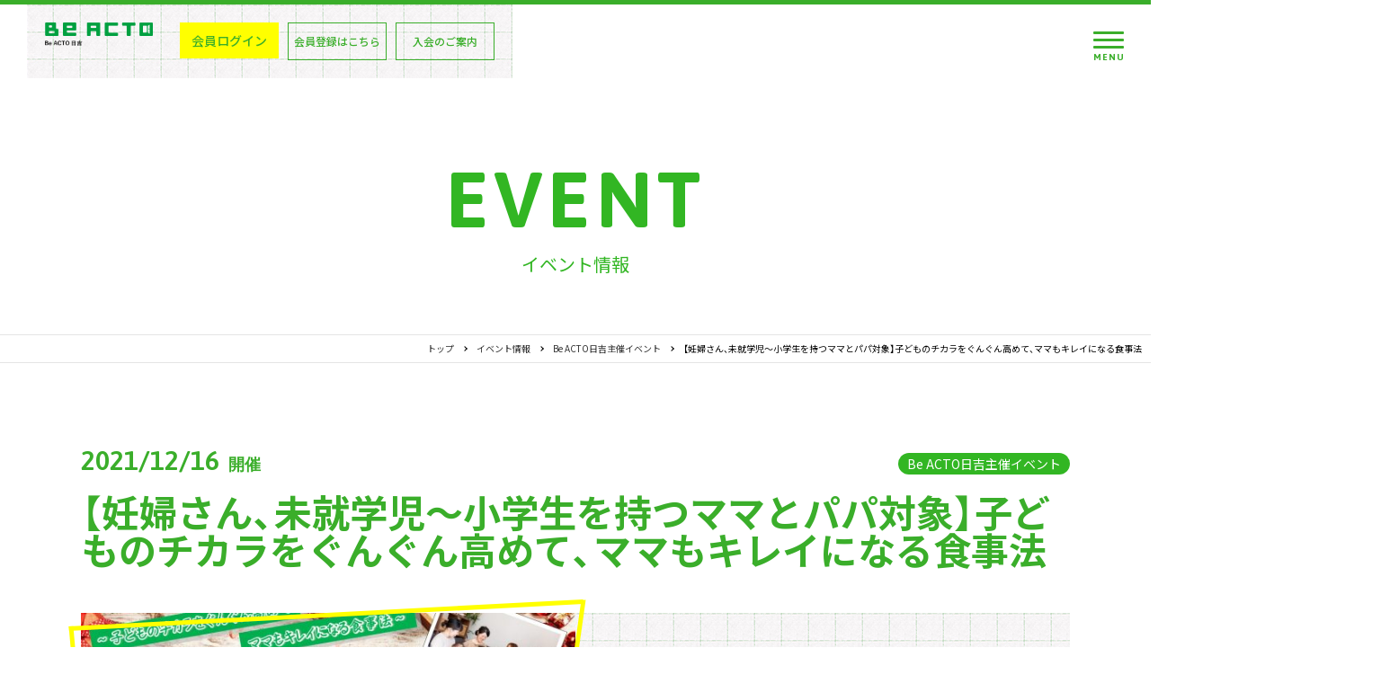

--- FILE ---
content_type: text/html; charset=UTF-8
request_url: https://be-acto-hiyoshi.net/topics/211216-kodomo/
body_size: 40246
content:
<!--▼header.phpに移動▼-->
<!doctype html>
<html lang="ja">
<head prefix="og: og: http://ogp.me/ns# fb: http://ogp.me/ns/fb# article: http://ogp.me/ns/article#">
<!-- Global site tag (gtag.js) - Google Analytics -->
<script async src="https://www.googletagmanager.com/gtag/js?id=UA-191126150-1"></script>
<script>
  window.dataLayer = window.dataLayer || [];
  function gtag(){dataLayer.push(arguments);}
  gtag('js', new Date());

  gtag('config', 'UA-191126150-1');
</script>
    
<meta charset="utf-8">
<meta http-equiv="X-UA-Compatible" content="IE=edge">
<meta name="format-detection" content="telephone=no">
<meta name="viewport" content="width=device-width, initial-scale=1">
	
<title>【妊婦さん、未就学児～小学生を持つママとパパ対象】子どものチカラをぐんぐん高めて、ママもキレイになる食事法  |  ＜公式＞Be ACTO日吉  |  一人ひとりの“好きな時間”が集まり、つながる場所。</title>
	
<meta name="keywords" content="Be ACTO日吉,Be ACTO,アクト,街づくり,コミュニティ,野村不動産,野村不動産グループ" />
<meta name="description" content="一人ひとりの“好きな時間”が集まり、つながる場所。" />
	
<!--<link rel="shortcut icon" href="/favicon.ico">-->
<link rel="preconnect" href="https://fonts.gstatic.com">
<link href="https://fonts.googleapis.com/css2?family=Asap:ital,wght@0,600;0,700;1,500&display=swap" rel="stylesheet">
<link href="https://fonts.googleapis.com/css2?family=Noto+Sans+JP:wght@400;500;700&display=swap" rel="stylesheet">
<link rel="stylesheet" href="https://cdn.jsdelivr.net/npm/yakuhanjp@3.3.1/dist/css/yakuhanjp-noto.min.css">

<link rel="stylesheet" href="https://be-acto-hiyoshi.net/wordpress/wp-content/themes/acto-hiyoshi/common/css/general/html5reset-1.6.1.css">
<link rel="stylesheet" href="https://be-acto-hiyoshi.net/wordpress/wp-content/themes/acto-hiyoshi/common/css/general/animate.min.css">
<link rel="stylesheet" href="https://be-acto-hiyoshi.net/wordpress/wp-content/themes/acto-hiyoshi/common/css/general/default.css">
<link rel="stylesheet" href="https://be-acto-hiyoshi.net/wordpress/wp-content/themes/acto-hiyoshi/common/css/general/util.css">
<link rel="stylesheet" href="https://be-acto-hiyoshi.net/wordpress/wp-content/themes/acto-hiyoshi/common/css/pages/common.css">


<link rel="stylesheet" href="https://be-acto-hiyoshi.net/wordpress/wp-content/themes/acto-hiyoshi/common/css/pages/topics.css">
	
<script src="https://ajax.googleapis.com/ajax/libs/jquery/3.4.1/jquery.min.js"></script>	
	
<!-- Google Tag Manager -->
<script>(function(w,d,s,l,i){w[l]=w[l]||[];w[l].push({'gtm.start':
new Date().getTime(),event:'gtm.js'});var f=d.getElementsByTagName(s)[0],
j=d.createElement(s),dl=l!='dataLayer'?'&l='+l:'';j.async=true;j.src=
'https://www.googletagmanager.com/gtm.js?id='+i+dl;f.parentNode.insertBefore(j,f);
})(window,document,'script','dataLayer','GTM-M5LW2D7');</script>
<!-- End Google Tag Manager -->
<meta name='robots' content='max-image-preview:large' />
<link rel="alternate" title="oEmbed (JSON)" type="application/json+oembed" href="https://be-acto-hiyoshi.net/wp-json/oembed/1.0/embed?url=https%3A%2F%2Fbe-acto-hiyoshi.net%2Ftopics%2F211216-kodomo%2F" />
<link rel="alternate" title="oEmbed (XML)" type="text/xml+oembed" href="https://be-acto-hiyoshi.net/wp-json/oembed/1.0/embed?url=https%3A%2F%2Fbe-acto-hiyoshi.net%2Ftopics%2F211216-kodomo%2F&#038;format=xml" />
<style id='wp-img-auto-sizes-contain-inline-css' type='text/css'>
img:is([sizes=auto i],[sizes^="auto," i]){contain-intrinsic-size:3000px 1500px}
/*# sourceURL=wp-img-auto-sizes-contain-inline-css */
</style>
<style id='wp-emoji-styles-inline-css' type='text/css'>

	img.wp-smiley, img.emoji {
		display: inline !important;
		border: none !important;
		box-shadow: none !important;
		height: 1em !important;
		width: 1em !important;
		margin: 0 0.07em !important;
		vertical-align: -0.1em !important;
		background: none !important;
		padding: 0 !important;
	}
/*# sourceURL=wp-emoji-styles-inline-css */
</style>
<style id='wp-block-library-inline-css' type='text/css'>
:root{--wp-block-synced-color:#7a00df;--wp-block-synced-color--rgb:122,0,223;--wp-bound-block-color:var(--wp-block-synced-color);--wp-editor-canvas-background:#ddd;--wp-admin-theme-color:#007cba;--wp-admin-theme-color--rgb:0,124,186;--wp-admin-theme-color-darker-10:#006ba1;--wp-admin-theme-color-darker-10--rgb:0,107,160.5;--wp-admin-theme-color-darker-20:#005a87;--wp-admin-theme-color-darker-20--rgb:0,90,135;--wp-admin-border-width-focus:2px}@media (min-resolution:192dpi){:root{--wp-admin-border-width-focus:1.5px}}.wp-element-button{cursor:pointer}:root .has-very-light-gray-background-color{background-color:#eee}:root .has-very-dark-gray-background-color{background-color:#313131}:root .has-very-light-gray-color{color:#eee}:root .has-very-dark-gray-color{color:#313131}:root .has-vivid-green-cyan-to-vivid-cyan-blue-gradient-background{background:linear-gradient(135deg,#00d084,#0693e3)}:root .has-purple-crush-gradient-background{background:linear-gradient(135deg,#34e2e4,#4721fb 50%,#ab1dfe)}:root .has-hazy-dawn-gradient-background{background:linear-gradient(135deg,#faaca8,#dad0ec)}:root .has-subdued-olive-gradient-background{background:linear-gradient(135deg,#fafae1,#67a671)}:root .has-atomic-cream-gradient-background{background:linear-gradient(135deg,#fdd79a,#004a59)}:root .has-nightshade-gradient-background{background:linear-gradient(135deg,#330968,#31cdcf)}:root .has-midnight-gradient-background{background:linear-gradient(135deg,#020381,#2874fc)}:root{--wp--preset--font-size--normal:16px;--wp--preset--font-size--huge:42px}.has-regular-font-size{font-size:1em}.has-larger-font-size{font-size:2.625em}.has-normal-font-size{font-size:var(--wp--preset--font-size--normal)}.has-huge-font-size{font-size:var(--wp--preset--font-size--huge)}.has-text-align-center{text-align:center}.has-text-align-left{text-align:left}.has-text-align-right{text-align:right}.has-fit-text{white-space:nowrap!important}#end-resizable-editor-section{display:none}.aligncenter{clear:both}.items-justified-left{justify-content:flex-start}.items-justified-center{justify-content:center}.items-justified-right{justify-content:flex-end}.items-justified-space-between{justify-content:space-between}.screen-reader-text{border:0;clip-path:inset(50%);height:1px;margin:-1px;overflow:hidden;padding:0;position:absolute;width:1px;word-wrap:normal!important}.screen-reader-text:focus{background-color:#ddd;clip-path:none;color:#444;display:block;font-size:1em;height:auto;left:5px;line-height:normal;padding:15px 23px 14px;text-decoration:none;top:5px;width:auto;z-index:100000}html :where(.has-border-color){border-style:solid}html :where([style*=border-top-color]){border-top-style:solid}html :where([style*=border-right-color]){border-right-style:solid}html :where([style*=border-bottom-color]){border-bottom-style:solid}html :where([style*=border-left-color]){border-left-style:solid}html :where([style*=border-width]){border-style:solid}html :where([style*=border-top-width]){border-top-style:solid}html :where([style*=border-right-width]){border-right-style:solid}html :where([style*=border-bottom-width]){border-bottom-style:solid}html :where([style*=border-left-width]){border-left-style:solid}html :where(img[class*=wp-image-]){height:auto;max-width:100%}:where(figure){margin:0 0 1em}html :where(.is-position-sticky){--wp-admin--admin-bar--position-offset:var(--wp-admin--admin-bar--height,0px)}@media screen and (max-width:600px){html :where(.is-position-sticky){--wp-admin--admin-bar--position-offset:0px}}

/*# sourceURL=wp-block-library-inline-css */
</style><style id='global-styles-inline-css' type='text/css'>
:root{--wp--preset--aspect-ratio--square: 1;--wp--preset--aspect-ratio--4-3: 4/3;--wp--preset--aspect-ratio--3-4: 3/4;--wp--preset--aspect-ratio--3-2: 3/2;--wp--preset--aspect-ratio--2-3: 2/3;--wp--preset--aspect-ratio--16-9: 16/9;--wp--preset--aspect-ratio--9-16: 9/16;--wp--preset--color--black: #000000;--wp--preset--color--cyan-bluish-gray: #abb8c3;--wp--preset--color--white: #ffffff;--wp--preset--color--pale-pink: #f78da7;--wp--preset--color--vivid-red: #cf2e2e;--wp--preset--color--luminous-vivid-orange: #ff6900;--wp--preset--color--luminous-vivid-amber: #fcb900;--wp--preset--color--light-green-cyan: #7bdcb5;--wp--preset--color--vivid-green-cyan: #00d084;--wp--preset--color--pale-cyan-blue: #8ed1fc;--wp--preset--color--vivid-cyan-blue: #0693e3;--wp--preset--color--vivid-purple: #9b51e0;--wp--preset--gradient--vivid-cyan-blue-to-vivid-purple: linear-gradient(135deg,rgb(6,147,227) 0%,rgb(155,81,224) 100%);--wp--preset--gradient--light-green-cyan-to-vivid-green-cyan: linear-gradient(135deg,rgb(122,220,180) 0%,rgb(0,208,130) 100%);--wp--preset--gradient--luminous-vivid-amber-to-luminous-vivid-orange: linear-gradient(135deg,rgb(252,185,0) 0%,rgb(255,105,0) 100%);--wp--preset--gradient--luminous-vivid-orange-to-vivid-red: linear-gradient(135deg,rgb(255,105,0) 0%,rgb(207,46,46) 100%);--wp--preset--gradient--very-light-gray-to-cyan-bluish-gray: linear-gradient(135deg,rgb(238,238,238) 0%,rgb(169,184,195) 100%);--wp--preset--gradient--cool-to-warm-spectrum: linear-gradient(135deg,rgb(74,234,220) 0%,rgb(151,120,209) 20%,rgb(207,42,186) 40%,rgb(238,44,130) 60%,rgb(251,105,98) 80%,rgb(254,248,76) 100%);--wp--preset--gradient--blush-light-purple: linear-gradient(135deg,rgb(255,206,236) 0%,rgb(152,150,240) 100%);--wp--preset--gradient--blush-bordeaux: linear-gradient(135deg,rgb(254,205,165) 0%,rgb(254,45,45) 50%,rgb(107,0,62) 100%);--wp--preset--gradient--luminous-dusk: linear-gradient(135deg,rgb(255,203,112) 0%,rgb(199,81,192) 50%,rgb(65,88,208) 100%);--wp--preset--gradient--pale-ocean: linear-gradient(135deg,rgb(255,245,203) 0%,rgb(182,227,212) 50%,rgb(51,167,181) 100%);--wp--preset--gradient--electric-grass: linear-gradient(135deg,rgb(202,248,128) 0%,rgb(113,206,126) 100%);--wp--preset--gradient--midnight: linear-gradient(135deg,rgb(2,3,129) 0%,rgb(40,116,252) 100%);--wp--preset--font-size--small: 13px;--wp--preset--font-size--medium: 20px;--wp--preset--font-size--large: 36px;--wp--preset--font-size--x-large: 42px;--wp--preset--spacing--20: 0.44rem;--wp--preset--spacing--30: 0.67rem;--wp--preset--spacing--40: 1rem;--wp--preset--spacing--50: 1.5rem;--wp--preset--spacing--60: 2.25rem;--wp--preset--spacing--70: 3.38rem;--wp--preset--spacing--80: 5.06rem;--wp--preset--shadow--natural: 6px 6px 9px rgba(0, 0, 0, 0.2);--wp--preset--shadow--deep: 12px 12px 50px rgba(0, 0, 0, 0.4);--wp--preset--shadow--sharp: 6px 6px 0px rgba(0, 0, 0, 0.2);--wp--preset--shadow--outlined: 6px 6px 0px -3px rgb(255, 255, 255), 6px 6px rgb(0, 0, 0);--wp--preset--shadow--crisp: 6px 6px 0px rgb(0, 0, 0);}:where(.is-layout-flex){gap: 0.5em;}:where(.is-layout-grid){gap: 0.5em;}body .is-layout-flex{display: flex;}.is-layout-flex{flex-wrap: wrap;align-items: center;}.is-layout-flex > :is(*, div){margin: 0;}body .is-layout-grid{display: grid;}.is-layout-grid > :is(*, div){margin: 0;}:where(.wp-block-columns.is-layout-flex){gap: 2em;}:where(.wp-block-columns.is-layout-grid){gap: 2em;}:where(.wp-block-post-template.is-layout-flex){gap: 1.25em;}:where(.wp-block-post-template.is-layout-grid){gap: 1.25em;}.has-black-color{color: var(--wp--preset--color--black) !important;}.has-cyan-bluish-gray-color{color: var(--wp--preset--color--cyan-bluish-gray) !important;}.has-white-color{color: var(--wp--preset--color--white) !important;}.has-pale-pink-color{color: var(--wp--preset--color--pale-pink) !important;}.has-vivid-red-color{color: var(--wp--preset--color--vivid-red) !important;}.has-luminous-vivid-orange-color{color: var(--wp--preset--color--luminous-vivid-orange) !important;}.has-luminous-vivid-amber-color{color: var(--wp--preset--color--luminous-vivid-amber) !important;}.has-light-green-cyan-color{color: var(--wp--preset--color--light-green-cyan) !important;}.has-vivid-green-cyan-color{color: var(--wp--preset--color--vivid-green-cyan) !important;}.has-pale-cyan-blue-color{color: var(--wp--preset--color--pale-cyan-blue) !important;}.has-vivid-cyan-blue-color{color: var(--wp--preset--color--vivid-cyan-blue) !important;}.has-vivid-purple-color{color: var(--wp--preset--color--vivid-purple) !important;}.has-black-background-color{background-color: var(--wp--preset--color--black) !important;}.has-cyan-bluish-gray-background-color{background-color: var(--wp--preset--color--cyan-bluish-gray) !important;}.has-white-background-color{background-color: var(--wp--preset--color--white) !important;}.has-pale-pink-background-color{background-color: var(--wp--preset--color--pale-pink) !important;}.has-vivid-red-background-color{background-color: var(--wp--preset--color--vivid-red) !important;}.has-luminous-vivid-orange-background-color{background-color: var(--wp--preset--color--luminous-vivid-orange) !important;}.has-luminous-vivid-amber-background-color{background-color: var(--wp--preset--color--luminous-vivid-amber) !important;}.has-light-green-cyan-background-color{background-color: var(--wp--preset--color--light-green-cyan) !important;}.has-vivid-green-cyan-background-color{background-color: var(--wp--preset--color--vivid-green-cyan) !important;}.has-pale-cyan-blue-background-color{background-color: var(--wp--preset--color--pale-cyan-blue) !important;}.has-vivid-cyan-blue-background-color{background-color: var(--wp--preset--color--vivid-cyan-blue) !important;}.has-vivid-purple-background-color{background-color: var(--wp--preset--color--vivid-purple) !important;}.has-black-border-color{border-color: var(--wp--preset--color--black) !important;}.has-cyan-bluish-gray-border-color{border-color: var(--wp--preset--color--cyan-bluish-gray) !important;}.has-white-border-color{border-color: var(--wp--preset--color--white) !important;}.has-pale-pink-border-color{border-color: var(--wp--preset--color--pale-pink) !important;}.has-vivid-red-border-color{border-color: var(--wp--preset--color--vivid-red) !important;}.has-luminous-vivid-orange-border-color{border-color: var(--wp--preset--color--luminous-vivid-orange) !important;}.has-luminous-vivid-amber-border-color{border-color: var(--wp--preset--color--luminous-vivid-amber) !important;}.has-light-green-cyan-border-color{border-color: var(--wp--preset--color--light-green-cyan) !important;}.has-vivid-green-cyan-border-color{border-color: var(--wp--preset--color--vivid-green-cyan) !important;}.has-pale-cyan-blue-border-color{border-color: var(--wp--preset--color--pale-cyan-blue) !important;}.has-vivid-cyan-blue-border-color{border-color: var(--wp--preset--color--vivid-cyan-blue) !important;}.has-vivid-purple-border-color{border-color: var(--wp--preset--color--vivid-purple) !important;}.has-vivid-cyan-blue-to-vivid-purple-gradient-background{background: var(--wp--preset--gradient--vivid-cyan-blue-to-vivid-purple) !important;}.has-light-green-cyan-to-vivid-green-cyan-gradient-background{background: var(--wp--preset--gradient--light-green-cyan-to-vivid-green-cyan) !important;}.has-luminous-vivid-amber-to-luminous-vivid-orange-gradient-background{background: var(--wp--preset--gradient--luminous-vivid-amber-to-luminous-vivid-orange) !important;}.has-luminous-vivid-orange-to-vivid-red-gradient-background{background: var(--wp--preset--gradient--luminous-vivid-orange-to-vivid-red) !important;}.has-very-light-gray-to-cyan-bluish-gray-gradient-background{background: var(--wp--preset--gradient--very-light-gray-to-cyan-bluish-gray) !important;}.has-cool-to-warm-spectrum-gradient-background{background: var(--wp--preset--gradient--cool-to-warm-spectrum) !important;}.has-blush-light-purple-gradient-background{background: var(--wp--preset--gradient--blush-light-purple) !important;}.has-blush-bordeaux-gradient-background{background: var(--wp--preset--gradient--blush-bordeaux) !important;}.has-luminous-dusk-gradient-background{background: var(--wp--preset--gradient--luminous-dusk) !important;}.has-pale-ocean-gradient-background{background: var(--wp--preset--gradient--pale-ocean) !important;}.has-electric-grass-gradient-background{background: var(--wp--preset--gradient--electric-grass) !important;}.has-midnight-gradient-background{background: var(--wp--preset--gradient--midnight) !important;}.has-small-font-size{font-size: var(--wp--preset--font-size--small) !important;}.has-medium-font-size{font-size: var(--wp--preset--font-size--medium) !important;}.has-large-font-size{font-size: var(--wp--preset--font-size--large) !important;}.has-x-large-font-size{font-size: var(--wp--preset--font-size--x-large) !important;}
/*# sourceURL=global-styles-inline-css */
</style>

<style id='classic-theme-styles-inline-css' type='text/css'>
/*! This file is auto-generated */
.wp-block-button__link{color:#fff;background-color:#32373c;border-radius:9999px;box-shadow:none;text-decoration:none;padding:calc(.667em + 2px) calc(1.333em + 2px);font-size:1.125em}.wp-block-file__button{background:#32373c;color:#fff;text-decoration:none}
/*# sourceURL=/wp-includes/css/classic-themes.min.css */
</style>
<link rel="https://api.w.org/" href="https://be-acto-hiyoshi.net/wp-json/" /><link rel="alternate" title="JSON" type="application/json" href="https://be-acto-hiyoshi.net/wp-json/wp/v2/topics/1236" /><link rel="EditURI" type="application/rsd+xml" title="RSD" href="https://be-acto-hiyoshi.net/wordpress/xmlrpc.php?rsd" />
<meta name="generator" content="WordPress 6.9" />
<link rel="canonical" href="https://be-acto-hiyoshi.net/topics/211216-kodomo/" />
<link rel='shortlink' href='https://be-acto-hiyoshi.net/?p=1236' />

<meta property="og:title" content="【妊婦さん、未就学児～小学生を持つママとパパ対象】子どものチカラをぐんぐん高めて、ママもキレイになる食事法">
<meta property="og:description" content="子どもがもつ能力や免疫力を高めて、元気な心と身体を作り、生きる力を育む食事法をご紹介します。 おいしいケーキを食べながら、楽しくリラックスした雰囲気をお楽しみください。 子育てがグッと楽に。 ママとパ">
<meta property="og:type" content="article">
<meta property="og:url" content="https://be-acto-hiyoshi.net/topics/211216-kodomo/">
<meta property="og:image" content="https://be-acto-hiyoshi.net/wordpress/wp-content/uploads/2021/11/daido-seimei.jpg">
<meta property="og:site_name" content="＜公式＞Be ACTO日吉">
<link rel="canonical" href="https://be-acto-hiyoshi.net/topics/211216-kodomo/" />
<link rel="icon" href="https://be-acto-hiyoshi.net/wordpress/wp-content/uploads/2022/04/cropped-favicon-1-32x32.png" sizes="32x32" />
<link rel="icon" href="https://be-acto-hiyoshi.net/wordpress/wp-content/uploads/2022/04/cropped-favicon-1-192x192.png" sizes="192x192" />
<link rel="apple-touch-icon" href="https://be-acto-hiyoshi.net/wordpress/wp-content/uploads/2022/04/cropped-favicon-1-180x180.png" />
<meta name="msapplication-TileImage" content="https://be-acto-hiyoshi.net/wordpress/wp-content/uploads/2022/04/cropped-favicon-1-270x270.png" />
</head>
<body class="wp-singular topics-template-default single single-topics postid-1236 wp-theme-acto-hiyoshi" id="211216-kodomo">
<!-- Google Tag Manager (noscript) -->
<noscript><iframe src="https://www.googletagmanager.com/ns.html?id=GTM-M5LW2D7"
height="0" width="0" style="display:none;visibility:hidden"></iframe></noscript>
<!-- End Google Tag Manager (noscript) -->
<header>
	<div class="headerWrap">
		<div class="siteTitleArea">
			<a href="https://be-acto-hiyoshi.net/" class="siteLogo"><img src="https://be-acto-hiyoshi.net/wordpress/wp-content/themes/acto-hiyoshi/common/img/element/logo_acto.png" alt=""></a>
			<ul class="loginList">
				<li class="login"><a href="https://be-acto-hiyoshi.mujinlock.jp/member-login" target="_blank">会員ログイン</a></li>
				<li class="touroku"><a href="https://be-acto-hiyoshi.mujinlock.jp/member-regist" target="_blank">会員登録はこちら</a></li>
				<li class="touroku"><a href="https://be-acto-hiyoshi.net/entry/" target="_blank">入会のご案内</a></li>
			</ul>
		</div>
		<div id="navToggleWrap">
			<div class="navToggle">
				<span class="line"></span>
				<span class="line"></span>
				<span class="line"></span>
				<span class="menu">MENU</span>
				<span class="close">CLOSE</span>
			</div>
		</div>
		<nav>
			<div class="menu-%e3%82%b0%e3%83%ad%e3%83%8a%e3%83%93-container"><ul id="menu-%e3%82%b0%e3%83%ad%e3%83%8a%e3%83%93" class="menu"><li id="menu-item-3199" class="menu-item menu-item-type-post_type menu-item-object-page menu-item-home menu-item-3199"><a href="https://be-acto-hiyoshi.net/" title="トップ">TOP</a></li>
<li id="menu-item-3188" class="menu-item menu-item-type-post_type menu-item-object-page menu-item-3188"><a href="https://be-acto-hiyoshi.net/about/" title="Be ACTO日吉とは">ABOUT</a></li>
<li id="menu-item-3203" class="menu-item menu-item-type-post_type menu-item-object-page menu-item-3203"><a href="https://be-acto-hiyoshi.net/facility/" title="施設">FACILITY</a></li>
<li id="menu-item-3184" class="menu-item menu-item-type-post_type menu-item-object-page menu-item-3184"><a href="https://be-acto-hiyoshi.net/partner/" title="パートナー">PARTNER</a></li>
<li id="menu-item-3325" class="menu-item menu-item-type-custom menu-item-object-custom menu-item-3325"><a href="https://be-acto-hiyoshi.net/topics/" title="イベント情報">EVENT</a></li>
<li id="menu-item-3185" class="menu-item menu-item-type-post_type menu-item-object-page menu-item-3185"><a href="https://be-acto-hiyoshi.net/report/" title="レポート">REPORT</a></li>
<li id="menu-item-3178" class="menu-item menu-item-type-post_type menu-item-object-page menu-item-3178"><a href="https://be-acto-hiyoshi.net/residents/" title="住民自治部会">RESIDENTS</a></li>
<li id="menu-item-3248" class="menu-item menu-item-type-custom menu-item-object-custom menu-item-3248"><a href="https://be-acto-hiyoshi.net/access/" title="アクセス">ACCESS</a></li>
</ul></div>	
		</nav>
	</div>	
</header>
<!--▲header.phpに移動▲-->	<main>
		<section class="pageTitleArea">
			<h1 class="title_en"><span>EVENT</span></h1>
			<p class="title_jp"><span>イベント情報</span></p>
		</section>
		<div id="pankuzu"><ul><li><a href="https://be-acto-hiyoshi.net"><span>トップ</span></a></li><li><a href="https://be-acto-hiyoshi.net/topics/"><span>イベント情報</span></a></li><li><a href="https://be-acto-hiyoshi.net/topics-cat/event-acto/"><span>Be ACTO日吉主催イベント</span></a></li><li><span>【妊婦さん、未就学児～小学生を持つママとパパ対象】子どものチカラをぐんぐん高めて、ママもキレイになる食事法</span></li></ul><script type="application/ld+json">{
        "@context": "http://schema.org",
        "@type": "BreadcrumbList",
        "itemListElement": [{
          "@type": "ListItem",
          "position": 1,
          "item": {
              "@id": "https://be-acto-hiyoshi.net/topics/",
              "name": "イベント情報"
          }
        },{
          "@type": "ListItem",
          "position": 2,
          "item": {
              "@id": "https://be-acto-hiyoshi.net/topics-cat/event-acto/",
              "name": "Be ACTO日吉主催イベント"
          }
        }]
      }</script></div>		<section id="postArea">
			<div class="container">
                					<div id="sec01">
						<p>2021/12/16<span>開催</span></p>
                        <ul class="post_tag">
                            <li>Be ACTO日吉主催イベント</li>                                                    </ul>
					</div>
					<h3 id="postTitle">【妊婦さん、未就学児～小学生を持つママとパパ対象】子どものチカラをぐんぐん高めて、ママもキレイになる食事法</h3>
					<div id="sec02">
						<figure class="frame">
                                                            <img width="600" height="337" src="https://be-acto-hiyoshi.net/wordpress/wp-content/uploads/2021/11/daido-seimei-600x337.jpg" class="fullImg wp-post-image" alt="" decoding="async" fetchpriority="high" srcset="https://be-acto-hiyoshi.net/wordpress/wp-content/uploads/2021/11/daido-seimei-600x337.jpg 600w, https://be-acto-hiyoshi.net/wordpress/wp-content/uploads/2021/11/daido-seimei-297x167.jpg 297w, https://be-acto-hiyoshi.net/wordpress/wp-content/uploads/2021/11/daido-seimei-900x505.jpg 900w" sizes="(max-width: 600px) 100vw, 600px" />                            							
						</figure>
						<div>
							<ul>
								<li><span>日　時</span>
                                                                    2021/12/16                                								
								</li>
                                                                                                            <li><span>会　場</span>ACTO日吉まちのリビング</li>
                                        <li><span>定　員</span>妊婦さん、未就学児～小学生を持つママとパパ（先着8組様）</li>
                                        <li><span>参加費</span>大人300円、子ども100円</li>
                                                                    	
							</ul>
						</div>
					</div>
					<div id="sec03"><p><span style="font-family: tahoma, arial, helvetica, sans-serif;"><strong>子どもがもつ能力や免疫力を高めて、元気な心と身体を作り、生きる力を育む食事法をご紹介します。</strong></span><br />
<span style="font-family: tahoma, arial, helvetica, sans-serif;"><strong>おいしいケーキを食べながら、楽しくリラックスした雰囲気をお楽しみください。</strong></span></p>
<p><span style="font-family: tahoma, arial, helvetica, sans-serif;">子育てがグッと楽に。</span><br />
<span style="font-family: tahoma, arial, helvetica, sans-serif;">ママとパパのアンチエイジングや健康に。</span><br />
<span style="font-family: tahoma, arial, helvetica, sans-serif;">ママがきれいに。</span><br />
<span style="font-family: tahoma, arial, helvetica, sans-serif;">ACTO日吉でお友だちづくり。</span><br />
<span style="font-family: tahoma, arial, helvetica, sans-serif;">新しいライフステージの充実に。</span></p>
<p><span style="font-family: tahoma, arial, helvetica, sans-serif;">【イベント概要】</span><br />
<span style="font-family: tahoma, arial, helvetica, sans-serif;">・日時：2021年12月16日（木）10:00～11:30</span><br />
<span style="font-family: tahoma, arial, helvetica, sans-serif;">・会場：ACTO日吉まちのリビング</span><br />
<span style="font-family: tahoma, arial, helvetica, sans-serif;">・対象：妊婦さん、未就学児～小学生を持つママとパパ（先着8組）</span><br />
<span style="font-family: tahoma, arial, helvetica, sans-serif;">・参加費：大人300円、子ども100円</span><br />
<span style="font-family: tahoma, arial, helvetica, sans-serif;">※家族単位でお申し込みください（3人家族であっても、1チケット分をお申し込みいただき、申込みの際に参加される人数（差し支えなければお子さんの年齢も）を教えてください。</span><br />
<span style="font-family: tahoma, arial, helvetica, sans-serif;">※参加費は現地にて直接お支払いください。現金不可、クレジットカードもしくは電子マネー、QRコード決済等を取り扱っております。</span></p>
<p><span style="font-family: tahoma, arial, helvetica, sans-serif;">【お申し込み先】<br />
<span style="text-decoration: underline; color: #ff0000;"><strong><a style="color: #ff0000; text-decoration: underline;" href="https://peatix.com/topics/3093121/view" target="_blank" rel="noopener">こちらよりお申し込みください。</a></strong></span></span></p>
<p>&nbsp;</p>
<p><span style="font-family: tahoma, arial, helvetica, sans-serif;">～Menu～</span><br />
<span style="font-family: tahoma, arial, helvetica, sans-serif;">・ママとパパ：アーモンドケーキ</span><br />
<span style="font-family: tahoma, arial, helvetica, sans-serif;">・お子さま：米粉のホットケーキ</span><br />
<span style="font-family: tahoma, arial, helvetica, sans-serif;">・ドリンク</span><br />
<span style="font-family: tahoma, arial, helvetica, sans-serif;">※自由にトッピングしてオリジナルケーキ作りもお楽しみいただけます。（お子さま大歓迎です）</span></p>
<p>&nbsp;</p>
<p><span style="font-family: tahoma, arial, helvetica, sans-serif;">【講師プロフィール】</span><br />
<span style="font-family: tahoma, arial, helvetica, sans-serif;">朝日智都（あさひ ちず）</span></p>
<p><span style="font-family: tahoma, arial, helvetica, sans-serif;">食楽 BNS 株式会社 代表取締役、ユニット IRODORI 食環境プロデューサー、クリエイティブ ディレクター、栄養士、心理カウンセラー、食育指導士、幼児食アドバイザー、フードライフコーディネーター、健康気象アドバイザー、 保育園の給食や食育・食農のプロデュースや保育士、栄養士、栄養教諭向けの研修、小学校や中学校の授業で特別講師を担当。</span><br />
<span style="font-family: tahoma, arial, helvetica, sans-serif;">また、子どもを中心とした食環境のプロデューサーとして教育プログラムの開発や保育園の食具やインテリアの開発も手掛ける。他にも発達障碍児に対する食育療法、食物アレルギー対応の商品開発、講演活動、育児相談も多数。</span></p>
<p><span style="font-family: tahoma, arial, helvetica, sans-serif;">主催：一般社団法人 ACTO 日吉、ユニット IRODORI</span><br />
<span style="font-family: tahoma, arial, helvetica, sans-serif;">協賛： 大同生命保険株式会社</span></p>
<p><span style="font-family: tahoma, arial, helvetica, sans-serif;">【注意事項】</span><br />
<span style="font-family: tahoma, arial, helvetica, sans-serif;">〇新型コロナウイルス感染状況により、イベントが中止になる場合があります。</span><br />
<span style="font-family: tahoma, arial, helvetica, sans-serif;">〇感染症拡大防止の為、飲食の場合を除きマスク着用をお願いします。</span><br />
<span style="font-family: tahoma, arial, helvetica, sans-serif;">〇飲食の際は、会話をお控えください。</span><br />
<span style="font-family: tahoma, arial, helvetica, sans-serif;">〇発熱や咳など、体調が優れない場合は参加をお控えください。</span></p>
<p><span style="font-family: tahoma, arial, helvetica, sans-serif;">お問い合わせ：ACTO日吉事務局（info-hiyoshi@acto-nreg.jp）</span></p>
<p><span style="font-family: tahoma, arial, helvetica, sans-serif;"><img decoding="async" class="alignnone size-large wp-image-1238" src="https://be-acto-hiyoshi.net/wordpress/wp-content/uploads/2021/11/daido-seimei-1024x725.jpg" alt="" width="1024" height="725" srcset="https://be-acto-hiyoshi.net/wordpress/wp-content/uploads/2021/11/daido-seimei-1024x725.jpg 1024w, https://be-acto-hiyoshi.net/wordpress/wp-content/uploads/2021/11/daido-seimei-300x212.jpg 300w, https://be-acto-hiyoshi.net/wordpress/wp-content/uploads/2021/11/daido-seimei-768x543.jpg 768w, https://be-acto-hiyoshi.net/wordpress/wp-content/uploads/2021/11/daido-seimei-1536x1087.jpg 1536w, https://be-acto-hiyoshi.net/wordpress/wp-content/uploads/2021/11/daido-seimei.jpg 1754w" sizes="(max-width: 1024px) 100vw, 1024px" /></span></p>
</div>
										<a href="https://peatix.com/event/3093121/view" class="linkbtn" target="_blank">このイベントに参加する</a>
						
                				<div class="pagination">
<a class="prev-link" href="https://be-acto-hiyoshi.net/topics/211214_winterornament/" rel="prev">PREV</a><a class="next-link" href="https://be-acto-hiyoshi.net/topics/cheerleadingschool220115/" rel="next">NEXT</a></div>			</div>
		</section>
	</main>
	
<script>
</script>
	<footer>
		<a href="https://be-acto-hiyoshi.net/" class="footerLogo"><img src="https://be-acto-hiyoshi.net/wordpress/wp-content/themes/acto-hiyoshi/common/img/element/logo_acto_w.png" alt=""></a>
		<a href="https://be-acto-hiyoshi.mujinlock.jp/member-regist" class="footerTouroku" target="_blank">会員登録はこちら</a>
		<ul class="snsList">
			<li><a href="https://www.facebook.com/beactohiyoshi/" target="_blank"><img src="https://be-acto-hiyoshi.net/wordpress/wp-content/themes/acto-hiyoshi/common/img/element/logo_fb.png" alt=""></a></li>
			<li><a href="https://www.instagram.com/be_acto_hiyoshi?igsh=MTlzb3YyNWJreGx2OA==" target="_blank"><img src="https://be-acto-hiyoshi.net/wordpress/wp-content/themes/acto-hiyoshi/common/img/element/logo_Insta.png" alt=""></a></li>
		</ul>
		<ul id="footer-bnr-area">
			<li>
				<a href="https://be-acto.net/" target="_blank">
					<img src="https://be-acto-hiyoshi.net/wordpress/wp-content/themes/acto-hiyoshi/common/img/element/BeACTOportal.jpg" alt="">
				</a>
			</li>
			<li>
				<a href="https://be-acto-kameido.net/" target="_blank">
					<img src="https://be-acto-hiyoshi.net/wordpress/wp-content/themes/acto-hiyoshi/common/img/element/BeACTOkameido.jpg" alt="">
				</a>
			</li>
			<li>
				<a href="https://socola-sc.jp/" target="_blank">
				<img src="https://be-acto-hiyoshi.net/wordpress/wp-content/themes/acto-hiyoshi/common/img/element/SOCOLA.jpg" alt="">
				</a>
			</li>
			<li>
				<a href="https://www.nomura-re-wn.co.jp/hiyoshi/" target="_blank">
					<img src="https://be-acto-hiyoshi.net/wordpress/wp-content/themes/acto-hiyoshi/common/img/element/OukasHiyoshi.jpg" alt="">
				</a>
			</li>
		</ul>
		<ul class="footerLink">
		  <li><a href="https://be-acto-hiyoshi.net/report/actofaq/">よくあるお問合わせ</a></li>
			<li>
				<a href="mailto:info@be-acto-hiyoshi.net">お問合わせ｜info@be-acto-hiyoshi.net</a><br>
				<small>（10:00～17:00 ※定休日：毎週火曜日・土曜日・祝日）</small>
			</li>
			<li><a href="https://be-acto-hiyoshi.net/wordpress/wp-content/themes/acto-hiyoshi/common/img/pages/outline/privacy.pdf" target="_blank">プライバシーポリシー</a></li>
  </ul>
		<p class="copyright">&copy;General Incorporated Association ACTO HIYOSHI All Rights Reserved.</p>
	</footer>
	
<script src="https://be-acto-hiyoshi.net/wordpress/wp-content/themes/acto-hiyoshi/common/js/jquery.matchHeight-min.js"></script>
<script src="https://be-acto-hiyoshi.net/wordpress/wp-content/themes/acto-hiyoshi/common/js/jquery.inview.min.js"></script>
<script src="https://be-acto-hiyoshi.net/wordpress/wp-content/themes/acto-hiyoshi/common/js/ofi.min.js"></script>
<script src="https://be-acto-hiyoshi.net/wordpress/wp-content/themes/acto-hiyoshi/common/js/common.js"></script>
<script>
jQuery(function($) {
	//matchHeight
	$('.post_tag').matchHeight();
} );
</script>
<style>
	#footer-bnr-area{max-width:1200px;width: calc(100% - 60px);display: flex;justify-content: space-between;flex-wrap: wrap;margin:0 auto;margin-top:40px;}
	#footer-bnr-area li{width:calc(25% - 10px);}
	#footer-bnr-area li a{display: inline-block;width:100%;}
	#footer-bnr-area li a img{width:100%;}
	#footer-bnr-area li:nth-of-type(1){margin-bottom:20px;}
	#footer-bnr-area li:nth-of-type(2){margin-bottom:20px;}
	@media screen and (max-width: 991px) {
		#footer-bnr-area li{width:calc(50% - 10px);}
	}
	@media screen and (max-width: 450px) {
		#footer-bnr-area li{width:100%;}
		#footer-bnr-area li:nth-of-type(1){margin-bottom:20px;}
	#footer-bnr-area li:nth-of-type(2){margin-bottom:20px;}
		#footer-bnr-area li:nth-of-type(3){margin-bottom:20px;}
	}
</style>
<script type="speculationrules">
{"prefetch":[{"source":"document","where":{"and":[{"href_matches":"/*"},{"not":{"href_matches":["/wordpress/wp-*.php","/wordpress/wp-admin/*","/wordpress/wp-content/uploads/*","/wordpress/wp-content/*","/wordpress/wp-content/plugins/*","/wordpress/wp-content/themes/acto-hiyoshi/*","/*\\?(.+)"]}},{"not":{"selector_matches":"a[rel~=\"nofollow\"]"}},{"not":{"selector_matches":".no-prefetch, .no-prefetch a"}}]},"eagerness":"conservative"}]}
</script>
        <script type="text/javascript">
            /* <![CDATA[ */
           document.querySelectorAll("ul.nav-menu").forEach(
               ulist => { 
                    if (ulist.querySelectorAll("li").length == 0) {
                        ulist.style.display = "none";

                                            } 
                }
           );
            /* ]]> */
        </script>
        <script id="wp-emoji-settings" type="application/json">
{"baseUrl":"https://s.w.org/images/core/emoji/17.0.2/72x72/","ext":".png","svgUrl":"https://s.w.org/images/core/emoji/17.0.2/svg/","svgExt":".svg","source":{"concatemoji":"https://be-acto-hiyoshi.net/wordpress/wp-includes/js/wp-emoji-release.min.js?ver=6.9"}}
</script>
<script type="module">
/* <![CDATA[ */
/*! This file is auto-generated */
const a=JSON.parse(document.getElementById("wp-emoji-settings").textContent),o=(window._wpemojiSettings=a,"wpEmojiSettingsSupports"),s=["flag","emoji"];function i(e){try{var t={supportTests:e,timestamp:(new Date).valueOf()};sessionStorage.setItem(o,JSON.stringify(t))}catch(e){}}function c(e,t,n){e.clearRect(0,0,e.canvas.width,e.canvas.height),e.fillText(t,0,0);t=new Uint32Array(e.getImageData(0,0,e.canvas.width,e.canvas.height).data);e.clearRect(0,0,e.canvas.width,e.canvas.height),e.fillText(n,0,0);const a=new Uint32Array(e.getImageData(0,0,e.canvas.width,e.canvas.height).data);return t.every((e,t)=>e===a[t])}function p(e,t){e.clearRect(0,0,e.canvas.width,e.canvas.height),e.fillText(t,0,0);var n=e.getImageData(16,16,1,1);for(let e=0;e<n.data.length;e++)if(0!==n.data[e])return!1;return!0}function u(e,t,n,a){switch(t){case"flag":return n(e,"\ud83c\udff3\ufe0f\u200d\u26a7\ufe0f","\ud83c\udff3\ufe0f\u200b\u26a7\ufe0f")?!1:!n(e,"\ud83c\udde8\ud83c\uddf6","\ud83c\udde8\u200b\ud83c\uddf6")&&!n(e,"\ud83c\udff4\udb40\udc67\udb40\udc62\udb40\udc65\udb40\udc6e\udb40\udc67\udb40\udc7f","\ud83c\udff4\u200b\udb40\udc67\u200b\udb40\udc62\u200b\udb40\udc65\u200b\udb40\udc6e\u200b\udb40\udc67\u200b\udb40\udc7f");case"emoji":return!a(e,"\ud83e\u1fac8")}return!1}function f(e,t,n,a){let r;const o=(r="undefined"!=typeof WorkerGlobalScope&&self instanceof WorkerGlobalScope?new OffscreenCanvas(300,150):document.createElement("canvas")).getContext("2d",{willReadFrequently:!0}),s=(o.textBaseline="top",o.font="600 32px Arial",{});return e.forEach(e=>{s[e]=t(o,e,n,a)}),s}function r(e){var t=document.createElement("script");t.src=e,t.defer=!0,document.head.appendChild(t)}a.supports={everything:!0,everythingExceptFlag:!0},new Promise(t=>{let n=function(){try{var e=JSON.parse(sessionStorage.getItem(o));if("object"==typeof e&&"number"==typeof e.timestamp&&(new Date).valueOf()<e.timestamp+604800&&"object"==typeof e.supportTests)return e.supportTests}catch(e){}return null}();if(!n){if("undefined"!=typeof Worker&&"undefined"!=typeof OffscreenCanvas&&"undefined"!=typeof URL&&URL.createObjectURL&&"undefined"!=typeof Blob)try{var e="postMessage("+f.toString()+"("+[JSON.stringify(s),u.toString(),c.toString(),p.toString()].join(",")+"));",a=new Blob([e],{type:"text/javascript"});const r=new Worker(URL.createObjectURL(a),{name:"wpTestEmojiSupports"});return void(r.onmessage=e=>{i(n=e.data),r.terminate(),t(n)})}catch(e){}i(n=f(s,u,c,p))}t(n)}).then(e=>{for(const n in e)a.supports[n]=e[n],a.supports.everything=a.supports.everything&&a.supports[n],"flag"!==n&&(a.supports.everythingExceptFlag=a.supports.everythingExceptFlag&&a.supports[n]);var t;a.supports.everythingExceptFlag=a.supports.everythingExceptFlag&&!a.supports.flag,a.supports.everything||((t=a.source||{}).concatemoji?r(t.concatemoji):t.wpemoji&&t.twemoji&&(r(t.twemoji),r(t.wpemoji)))});
//# sourceURL=https://be-acto-hiyoshi.net/wordpress/wp-includes/js/wp-emoji-loader.min.js
/* ]]> */
</script>
</body>
</html>

--- FILE ---
content_type: text/css
request_url: https://be-acto-hiyoshi.net/wordpress/wp-content/themes/acto-hiyoshi/common/css/general/default.css
body_size: 1834
content:
@charset "utf-8";
/* ===================================================================
CSS information

 file name  :  default.css
 style info :  基本スタイル指定
=================================================================== */
/**********
//html body and base setting
**********/
html {
    overflow-y: scroll;
    font-size:62.5%;
    padding:0;
    margin:0;
    width:100%;
}
body {
    position:relative;
    overflow: hidden;
	font-family: YakuHanJP_Noto, "Noto Sans JP", "Hiragino Sans", "Hiragino Kaku Gothic ProN", Meiryo, sans-serif;
	font-weight: 400;
	background: #fff;
    color:#000;
    -webkit-text-size-adjust: 100%;
    -webkit-font-smoothing: antialiased;
    width:100%;
    height:100%;
    margin:auto;
	text-rendering: optimizeLegibility;
    font-kerning: normal;               
    font-variant-ligatures: common-ligatures contextual;
    font-feature-settings: "kern", "liga", "clig", "calt";
}
p {
	font-size: 1.6rem;
    line-height: 1.88;
}
body *::-moz-selection {
    background: #a2cb0f;
}
body *::selection {
    background: #a2cb0f;
}
a {
	color: #333;
    outline:none;
	transition: all .5s ease;
}
a:link,
a:visited {
    text-decoration: none;
}
a:active,
a:hover {
    text-decoration: none;
}
sup {
    vertical-align:super;
    font-size: .5em;
}
hr {
    margin: 0;
}
figure{
	position: relative;
}

/**********
//Fluid Image
**********/
img {
    max-width:100%;
    width:auto;
    height:auto;
    vertical-align:top;
}
img.fullImg {
    width:100%;
    max-width: 100%;
    height:auto;
}

/**********
//selection
**********/
*::selection {
    color:#222;
    background: #aaa;
}
*::-moz-selection {
    color:#222;
    background: #aaa;
}

/**********
//IE11スクロールバー調整
**********/
@-ms-viewport
{
    width: auto;
    initial-scale: 1;
}

@media only screen and (max-width: 1440px) {
}
@media only screen and (max-width: 1366px) {
}



--- FILE ---
content_type: text/css
request_url: https://be-acto-hiyoshi.net/wordpress/wp-content/themes/acto-hiyoshi/common/css/pages/topics.css
body_size: 3487
content:
@charset "UTF-8";
/* CSS Document */
/*=================================
common上書き
=================================*/
/*main {
    padding-bottom: 0;
}*/

/*=================================
postArea
=================================*/
#postArea{
	margin-top: 80px;
}

/* #sec01 */
#sec01{
	display: flex;
}
#sec01 p{
	font-family: 'Asap', sans-serif;
	font-size: 3.0rem;
	color: #3aae2a;
}
#sec01 p span{
	font-size: 1.8rem;
	font-weight: 700;
	display: inline-block;
	margin-left: 10px;
}
#sec01 .post_tag{
	margin-left: auto;
}

#postTitle{ font-size: 4.2rem; color: #3aae2a; margin: 0 0 50px;}

/* #sec02 */
#sec02{
	background: url("../../img/element/bg_tile.jpg") repeat;
	display: flex;
	align-items: center;
}
#sec02 > *{
	width: 50%;
}
#sec02 li{ font-size: 1.8rem; line-height: 1.6; font-weight: 700; margin: 0 50px 10px;}
#sec02 li:last-child{ margin: 0 50px;}
#sec02 li span{ color: #3aae2a; display: inline-block; margin-right: 30px;}

.frame::before{
	content: "";
	border: 5px solid #ffff00;
	border-width: 5px 0 0 5px;
	width: 104%;
	height: 100%;
	position: absolute;
	top: 0;
	left: 0;
	pointer-events: none;
	transform: skew(5deg,-3deg);
}
.frame::after{
	content: "";
	border: 5px solid #ffff00;
	border-width: 0 5px 5px 0;
	width: 91%;
	height: 99%;
	position: absolute;
	bottom: 0;
	left: 7%;
	pointer-events: none;
	transform: skew(-8deg,-4deg);
}

/* #sec03 */
#sec03{ margin-top: 50px;}

.linkbtn{
	width: 320px;
    margin: 80px auto;
}

@media only screen and (max-width: 1440px) {}
@media only screen and (max-width: 1200px) {
	.frame::before {
		content: "";
		border: 5px solid #ffff00;
		border-width: 5px;
		width: 99%;
		height: 101%;
		position: absolute;
		top: 0;
		left: 0;
		pointer-events: none;
		transform: skew(10deg,-8deg) rotate(2deg);
	}
	.frame::after {
		content: none;
	}
}
@media only screen and (max-width: 991px) {}
@media only screen and (max-width: 768px) {
    #sec02{
        display: block;
    }
    #sec02 > *{
		width:100%;
    }
	#sec02 ul{
		padding: 50px 0;
	}
}
@media only screen and (max-width: 767px) {
    #postArea{
        margin-top: 20px;
    }
    #sec01{
        display: block;
    }	
	
	.frame::before {
		border-width: 3px;
		transform: skew(1.5deg,-2deg) rotate(0deg);
	}
}

/*ie*/
@media all and (-ms-high-contrast: none) {
}

/*=================================
linkbtn
=================================*/
body.archive .post_tag li,
body.search .post_tag li {
    background: #fff;
    color: #32b623;
}
body.archive .postList > li.staff .post_tag li,
body.search .postList > li.staff .post_tag li{
    background: #fff;
    color: #32b623;
}
body.archive .post_tag li,
body.search .post_tag li {
    background: #fff;
    color: #32b623;
}
.post_tag li{
    background: #32b623;
}

#search input[type="submit"],
#result input[type="submit"]{
    display: block;
    position: relative;
    font-size: 1.8rem;
    background: transparent;
    color: #3996ac;
    font-weight: 700;
    text-align: center;
    border: 2px solid transparent;
    width: 140px;
	outline: none;
}
#search .linkbtn,
#result .linkbtn{
    background: #fff;
    color: #32b623;
    margin: 40px auto 0;
	padding: 15px 55px;
}
#result .linkbtn a{
    color: #32b623;
}
#search .linkbtn:hover,
#result .linkbtn:hover{
    border: 2px solid #32b623;
}
#search .linkbtn:hover,
#search .linkbtn input:hover{ cursor: pointer;}

@media only screen and (max-width: 767px) {
    #search .linkbtn::before,
    #result .linkbtn::before{
    width: 50px;
    height: 8px;
    transform: translate(-25px,-50%);
    }
}

--- FILE ---
content_type: text/plain
request_url: https://www.google-analytics.com/j/collect?v=1&_v=j102&a=1830268788&t=pageview&_s=1&dl=https%3A%2F%2Fbe-acto-hiyoshi.net%2Ftopics%2F211216-kodomo%2F&ul=en-us%40posix&dt=%E3%80%90%E5%A6%8A%E5%A9%A6%E3%81%95%E3%82%93%E3%80%81%E6%9C%AA%E5%B0%B1%E5%AD%A6%E5%85%90%EF%BD%9E%E5%B0%8F%E5%AD%A6%E7%94%9F%E3%82%92%E6%8C%81%E3%81%A4%E3%83%9E%E3%83%9E%E3%81%A8%E3%83%91%E3%83%91%E5%AF%BE%E8%B1%A1%E3%80%91%E5%AD%90%E3%81%A9%E3%82%82%E3%81%AE%E3%83%81%E3%82%AB%E3%83%A9%E3%82%92%E3%81%90%E3%82%93%E3%81%90%E3%82%93%E9%AB%98%E3%82%81%E3%81%A6%E3%80%81%E3%83%9E%E3%83%9E%E3%82%82%E3%82%AD%E3%83%AC%E3%82%A4%E3%81%AB%E3%81%AA%E3%82%8B%E9%A3%9F%E4%BA%8B%E6%B3%95%20%7C%20%EF%BC%9C%E5%85%AC%E5%BC%8F%EF%BC%9EBe%20ACTO%E6%97%A5%E5%90%89%20%7C%20%E4%B8%80%E4%BA%BA%E3%81%B2%E3%81%A8%E3%82%8A%E3%81%AE%E2%80%9C%E5%A5%BD%E3%81%8D%E3%81%AA%E6%99%82%E9%96%93%E2%80%9D%E3%81%8C%E9%9B%86%E3%81%BE%E3%82%8A%E3%80%81%E3%81%A4%E3%81%AA%E3%81%8C%E3%82%8B%E5%A0%B4%E6%89%80%E3%80%82&sr=1280x720&vp=1280x720&_u=aEDAAUABAAAAACAAI~&jid=11168476&gjid=1948957477&cid=1054375134.1769637640&tid=UA-126465098-1&_gid=1773644766.1769637640&_r=1&_slc=1&gtm=45He61r0n81M5LW2D7v810010074za200zd810010074&gcd=13l3l3l3l1l1&dma=0&tag_exp=103116026~103200004~104527907~104528501~104684208~104684211~115495938~115938466~115938469~116185181~116185182~117041588~117223559&z=1115449632
body_size: -569
content:
2,cG-JQ7Y6JW1KD